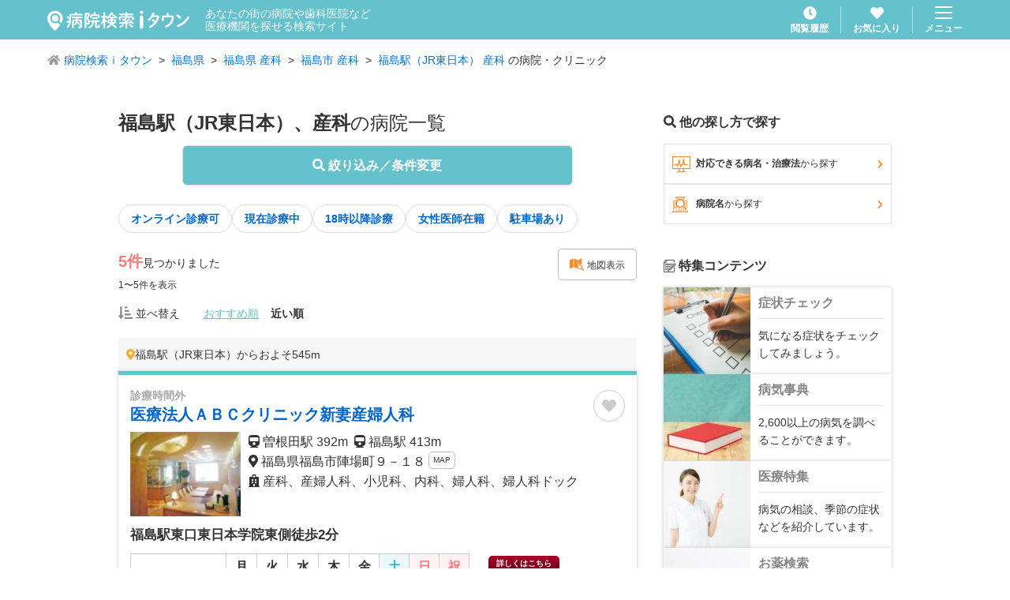

--- FILE ---
content_type: text/css; charset=UTF-8
request_url: https://medical.itp.ne.jp/_next/static/css/b624fdaceb92f97c.css
body_size: 4335
content:
.MapFooter_mapFooter__3npCD{height:65px;background-color:#65c1cb;padding:0 20px;display:flex;flex-direction:column;justify-content:center;align-items:flex-end}.MapFooter_mapFooter__copyright__fNtno{margin-top:5px;line-height:1;display:block;font-size:11px;text-align:right;color:#fff}.SearchTitle_searchTitle__RKAqR{font-size:24px;line-height:1.2;margin-bottom:15px;color:#333}.SearchTitle_searchTitle__strong__1TA2x{font-size:inherit;font-weight:700}.SearchTitle_searchTitle__keyword__hxTym{font-size:14px}.SearchFooter_searchFooter__e7e_n{width:100%;height:70px;background-color:hsla(0,0%,97%,.9);display:flex;justify-content:center;align-items:center}.SearchFooter_searchFooter__body__VIcRh{width:300px}.RadioCheckButton_radioCheckButton__zOE_u{display:block}.RadioCheckButton_radioCheckButton--inlineBlock__HAxbL{display:inline-block}.RadioCheckButton_radioCheckButton--alignLeft__vHzWQ .RadioCheckButton_radioCheckButton__label__Zi_4l{text-align:left}.RadioCheckButton_radioCheckButton--inlineBlock__HAxbL .RadioCheckButton_radioCheckButton__label__Zi_4l{display:inline-block}.RadioCheckButton_radioCheckButton__input__4juzK{display:none}.RadioCheckButton_radioCheckButton__label__Zi_4l{font-size:12px;display:block;width:100%;border:1px solid #999;background-color:#fff;border-radius:3px;text-align:center;padding:10px;line-height:1.2;cursor:pointer;-webkit-user-select:none;-moz-user-select:none;user-select:none}.RadioCheckButton_radioCheckButton__label__Zi_4l:hover{border-color:#65c1cb;background-color:#e4fdfd}.RadioCheckButton_radioCheckButton__label__icon__vVPql{font-size:14px;vertical-align:text-bottom;margin-right:5px}.RadioCheckButton_radioCheckButton__label__icon--active__CxXQv{display:none}.RadioCheckButton_radioCheckButton__input__4juzK:checked+.RadioCheckButton_radioCheckButton__label__Zi_4l{color:#fff;background-color:#2ec1b4;border-color:#2ec1b4}.RadioCheckButton_radioCheckButton__input__4juzK:checked+.RadioCheckButton_radioCheckButton__label__Zi_4l>.RadioCheckButton_radioCheckButton__label__icon__vVPql{display:none}.RadioCheckButton_radioCheckButton__input__4juzK:checked+.RadioCheckButton_radioCheckButton__label__Zi_4l>.RadioCheckButton_radioCheckButton__label__icon--active__CxXQv{display:inline}.CustomSelect_customSelect__V3Y6S{font-size:12px;display:block;position:relative;width:100%;overflow:hidden;border:1px solid #999;background-color:#fff}.CustomSelect_customSelect--sizeSmall__xzv3u{width:100px}.CustomSelect_customSelect__item__2p9mj{font-size:inherit;-webkit-appearance:none;-moz-appearance:none;appearance:none;display:block;width:calc(100% + 5em);outline:none;padding:10px;line-height:1;border:0;background:none}.CustomSelect_customSelect__icon__xrSUr{position:absolute;top:50%;right:10px;transform:translateY(-50%);pointer-events:none;font-size:12px}.AddTerms_addTermWeekList__gd9J8{margin:10px 0 20px;display:flex;justify-content:space-between;flex-wrap:wrap}.AddTerms_addTermWeekList__item__JG6xP{width:calc(20% - 5px)}.AddTerms_addTermWeekList__item__JG6xP:nth-child(n+6){width:calc(33% - 5px);margin-top:5px}.AddTerms_addTermWeekList__item__JG6xP:nth-child(6){color:#0d1fab}.AddTerms_addTermWeekList__item__JG6xP:nth-child(7),.AddTerms_addTermWeekList__item__JG6xP:nth-child(8){color:red}.AddTerms_addTermLabel__pJDQS{font-size:13px;font-weight:700;color:#333;margin-bottom:5px}.AddTerms_addTermLabel__attention__UgCfx{font-size:10px;color:red}.AddTerms_addTermList__KCmzi{display:flex;flex-wrap:wrap;margin-bottom:15px}.AddTerms_addTermList--toggle__KeJjR{display:none}.AddTerms_addTermList--active__lZvs8{display:flex}.AddTerms_addTermList--3column__Lenzj .AddTerms_addTermList__item__zn9U1{width:32%;margin-right:2%}.AddTerms_addTermList--3column__Lenzj .AddTerms_addTermList__item__zn9U1:nth-child(3n){margin-right:0}.AddTerms_addTermList--3column__Lenzj .AddTerms_addTermList__item__zn9U1:nth-child(n+4){margin-top:10px}.AddTerms_addTermList--4column__GLTt7 .AddTerms_addTermList__item__zn9U1{width:23.5%;margin-right:2%}.AddTerms_addTermList--4column__GLTt7 .AddTerms_addTermList__item__zn9U1:nth-child(4n){margin-right:0}.AddTerms_addTermList--4column__GLTt7 .AddTerms_addTermList__item__zn9U1:nth-child(n+5){margin-top:10px}.AddTerms_addTermToggleTrigger__b1tfE{font-size:12px;display:block;width:100%;border:1px solid #999;background-color:#fff;border-radius:3px;text-align:center;padding:10px;line-height:1.2;cursor:pointer;-webkit-user-select:none;-moz-user-select:none;user-select:none}.AddTerms_addTermToggleTrigger__b1tfE:hover{border-color:#65c1cb;background-color:#e4fdfd}.AddTerms_addTermToggleTrigger--active___oLKT{color:#fff;background-color:#2ec1b4;border-color:#2ec1b4}.AddTermModal_addTermModalWrapper__TXwVz{padding:30px 70px;max-height:550px;overflow:auto}.RadioCheckText_radioCheckText__Bj6zX{font-size:inherit;display:inline-block;font-weight:inherit}.RadioCheckText_radioCheckText__input__OASVX{display:none}.RadioCheckText_radioCheckText__label__RjBhq{display:inline-block;font-size:inherit;font-weight:inherit;width:100%;position:relative;padding-left:25px;line-height:1;-webkit-user-select:none;-moz-user-select:none;user-select:none;cursor:pointer}.RadioCheckText_radioCheckText__label__text__1wx3m{font-weight:inherit}.RadioCheckText_radioCheckText__label__icon__JZ9G8{position:absolute;top:50%;left:0;transform:translateY(-50%);font-size:16px}.RadioCheckText_radioCheckText__label__icon--active__Mwxbv{z-index:100;visibility:hidden}.RadioCheckText_radioCheckText__input__OASVX:checked+.RadioCheckText_radioCheckText__label__RjBhq>.RadioCheckText_radioCheckText__label__icon__JZ9G8{visibility:visible}.SelectCategoryModal_categoryAreaCaption__Oobhx{color:red;font-weight:400;font-size:12px;margin-left:5px}.SelectCategoryModal_selectCityList__V5cO_{display:flex;flex-wrap:wrap;padding:0 10px}.SelectCategoryModal_selectCityList--unspace___5ZzB{padding:0}.SelectCategoryModal_selectCityList__item__W9JmF{width:20%}.SelectCategoryModal_selectCityList__item__W9JmF:nth-child(n+6){margin-top:10px}.SelectCategoryModal_selectLabel__pXIJF{display:block;font-weight:700;background-color:#f2fcfc;padding:10px;line-height:1;margin-bottom:10px;font-size:16px}.SelectCategoryModal_selectCityList__V5cO_+.SelectCategoryModal_selectLabel__pXIJF{margin-top:30px}.SelectCategoryModal_categoryListBox__i5TQl{overflow:auto;height:500px}.SelectAreaModal_selectPrefecture__dPM3R{display:flex}.SelectAreaModal_selectPrefecture__dPM3R+.SelectAreaModal_selectPrefecture__dPM3R{margin-top:15px}.SelectAreaModal_selectPrefecture__regionName__lATbY{font-size:16px;width:140px;font-weight:700}.SelectAreaModal_selectPrefecture__list__PxqVK{flex:auto;display:flex}.SelectAreaModal_selectPrefecture__list__item__HY6t5+.SelectAreaModal_selectPrefecture__list__item__HY6t5{padding-left:10px;margin-left:10px;border-left:1px solid #ddd}.SelectAreaModal_selectCityList__sS0bg{display:flex;flex-wrap:wrap;padding:0 10px;gap:10px 0}.SelectAreaModal_selectCityList--border__F2rrO{border-top:20px solid #f2fcfc;padding:20px 0 0}.SelectAreaModal_selectCityList__item__UVnS5{width:25%}.SelectAreaModal_selectLabel__uP3QS{display:block;font-weight:700;background-color:#f2fcfc;padding:10px;line-height:1;margin-bottom:10px;font-size:16px}.SelectAreaModal_selectCityList__sS0bg+.SelectAreaModal_selectLabel__uP3QS{margin-top:30px}.SelectAreaModal_selectAreaWrapper__lxNRi{max-height:500px;overflow:auto}.SelectStationModal_selectPrefecture__Qz7cd{display:flex}.SelectStationModal_selectPrefecture__Qz7cd+.SelectStationModal_selectPrefecture__Qz7cd{margin-top:15px}.SelectStationModal_selectPrefecture__regionName__TNlfq{font-size:16px;width:140px;font-weight:700}.SelectStationModal_selectPrefecture__list__CcAgj{flex:auto;display:flex}.SelectStationModal_selectPrefecture__list__item__3J4nw+.SelectStationModal_selectPrefecture__list__item__3J4nw{padding-left:10px;margin-left:10px;border-left:1px solid #ddd}.SelectStationModal_selectLine__OlhFi{display:flex;border-top:1px solid #ddd}.SelectStationModal_selectLine__OlhFi:last-child{border-bottom:1px solid #ddd}.SelectStationModal_selectLine__name__B8i8o{background:#f1f1f1;width:160px;font-weight:700;padding:10px}.SelectStationModal_selectLine__body__Krsln{width:calc(100% - 160px);padding:10px}.SelectStationModal_selectAreaWrapper__xYCZ0{max-height:500px;overflow:auto}.MapResultItem_mapResultItem__wGq2x{padding:10px;border-top:1px solid #ddd;display:flex;align-items:center;justify-content:space-between;cursor:pointer}.MapResultItem_mapResultItem__wGq2x:last-child{border-bottom:1px solid #ddd}.MapResultItem_mapResultItem--active__oFhep,.MapResultItem_mapResultItem__wGq2x:hover{border-color:#65c1cb;background:#ebfdff}.MapResultItem_mapResultItem--active__oFhep+.MapResultItem_mapResultItem__wGq2x,.MapResultItem_mapResultItem__wGq2x:hover+.MapResultItem_mapResultItem__wGq2x{border-color:#65c1cb}.MapResultItem_mapResultItem__body__tVEbg{width:230px}.MapResultItem_mapResultItem__title__IF_VP{font-size:14px;color:#0072d3;font-weight:700;line-height:1.4}.MapResultItem_mapResultItem__category__UsNvU{color:#333;font-size:11px;text-overflow:ellipsis;white-space:nowrap;overflow:hidden}.MapResultItem_mapResultItem__status__xK8YT{font-size:13px;font-weight:700;color:#ee2204}.MapResultItem_mapResultItem__status--inactive__PRwcs{color:#656565}.MapResultItem_mapResultItem__link__KghAy{display:block;color:#fff}.MapResultItem_mapResultItem__button__4_ScU{width:90px;text-align:center;background-color:#65c1cb;border-radius:5px;padding:5px;white-space:nowrap}.SelectCommitmentAreaModal_selectPrefecture__O_64V{display:flex}.SelectCommitmentAreaModal_selectPrefecture__O_64V+.SelectCommitmentAreaModal_selectPrefecture__O_64V{margin-top:15px}.SelectCommitmentAreaModal_selectPrefecture__regionName__W3iyC{font-size:16px;width:140px;font-weight:700}.SelectCommitmentAreaModal_selectPrefecture__list__HdypJ{flex:auto;display:flex;flex-wrap:wrap}.SelectCommitmentAreaModal_selectPrefecture__list__item__m2jQ_+.SelectCommitmentAreaModal_selectPrefecture__list__item__m2jQ_{padding-left:10px;margin-left:10px;border-left:1px solid #ddd}.SelectCommitmentAreaModal_selectCityList__8132y{display:flex;flex-wrap:wrap;padding:0 10px;gap:10px 0}.SelectCommitmentAreaModal_selectCityList--border__RlIEI{border-top:20px solid #f2fcfc;padding:20px 0 0}.SelectCommitmentAreaModal_selectCityList__item__ZxxK7{width:25%}.SelectCommitmentAreaModal_selectLabel__HD82k{display:block;font-weight:700;background-color:#f2fcfc;padding:10px;line-height:1;margin-bottom:10px;font-size:16px}.SelectCommitmentAreaModal_selectCityList__8132y+.SelectCommitmentAreaModal_selectLabel__HD82k{margin-top:30px}.SelectCommitmentAreaModal_selectAreaWrapper__xyuhu{max-height:500px;overflow:auto}.SelectCommitmentStationModal_selectPrefecture__jUQCs{display:flex}.SelectCommitmentStationModal_selectPrefecture__jUQCs+.SelectCommitmentStationModal_selectPrefecture__jUQCs{margin-top:15px}.SelectCommitmentStationModal_selectPrefecture__regionName___ufHL{font-size:16px;width:140px;font-weight:700}.SelectCommitmentStationModal_selectPrefecture__list__v_pzw{flex:auto;display:flex}.SelectCommitmentStationModal_selectPrefecture__list__item__ZZ3kf+.SelectCommitmentStationModal_selectPrefecture__list__item__ZZ3kf{padding-left:10px;margin-left:10px;border-left:1px solid #ddd}.SelectCommitmentStationModal_selectLine__i6vYz{display:flex;border-top:1px solid #ddd}.SelectCommitmentStationModal_selectLine__i6vYz:last-child{border-bottom:1px solid #ddd}.SelectCommitmentStationModal_selectLine__name__QayaD{background:#f1f1f1;width:160px;font-weight:700;padding:10px}.SelectCommitmentStationModal_selectLine__body__DqS3Q{width:calc(100% - 160px);padding:10px}.SelectCommitmentStationModal_selectAreaWrapper__nnZCR{max-height:500px;overflow:auto}.HospitalSearchForm_hospitalSearch__NxGBZ{display:flex;justify-content:space-between}.HospitalSearchForm_hospitalSearch__input___8Hpy{width:calc(100% - 105px)}.HospitalSearchForm_hospitalSearch__input--small__gR9_7{width:calc(100% - 85px)}.HospitalSearchForm_hospitalSearch__button__QZwfW{width:100px}.HospitalSearchForm_hospitalSearch__button--small__Ve9j2{width:80px}.MapShopCard_mapShopCard__eD9_S{padding:5px;border:1px solid #ccc;background-color:#fff}.MapShopCard_mapShopCard__title__ytEk1{font-size:15px;font-weight:700;color:#0072d3;white-space:normal}.MapShopCard_mapShopCard__caption__FGCIo{width:21em;font-size:11px;text-overflow:ellipsis;white-space:nowrap;overflow:hidden}.MapShopCard_mapShopCard__status__vkwQK{color:#ee2204;font-size:13px;font-weight:700}.MapShopCard_mapShopCard__status--inactive__rISMZ{color:#656565}.MapShopCard_mapShopCard__link__v8ZOH{display:flex;justify-content:space-between}.MapShopCard_mapShopCard__link__item__hYYfY{width:75px}.MapShopCard_mapShopCard__group__7ysnC{display:flex;align-items:flex-end;justify-content:space-between}.ShopPopup_shopPopup__209CI{position:relative;z-index:101;width:400px;display:flex;flex-direction:column;gap:10px}.ShopPopup_shopPopup__closeButton__NbjfP{position:absolute;top:-2px;right:0;font-size:26px}.ShopPopup_shopPopup__209CI:after,.ShopPopup_shopPopup__209CI:before{top:100%;left:50px;border:solid transparent;content:" ";height:0;width:0;position:absolute;pointer-events:none}.ShopPopup_shopPopup__inner__6n6Rz{max-height:190px;overflow:auto;display:flex;flex-direction:column;gap:10px}.ShopPopup_shopPopup__item__oksGj{background:#fff}.SearchMap_resultAttention__txZ9l{cursor:pointer;color:#131edd;font-size:12px}.SearchMap_resultAttention__text__8MkA0{font-size:12px}.SearchMap_map__JB2jE{display:flex;height:calc(100vh - 115px)}.SearchMap_map__sidebar__Rjxd3{width:350px;height:100%;box-shadow:2px 0 2px 0 rgba(0,0,0,.1);background-color:#fff;position:relative;z-index:10;overflow:hidden;display:flex;flex-direction:column}.SearchMap_map__sidebarList__z1fCY{flex-basis:100%;overflow:auto}.SearchMap_map__contents__fdZZz{width:calc(100% - 350px);height:100%;position:relative}.SearchMap_map__contents__body__wBER0{position:relative;width:100%;height:100%;overflow:hidden;margin:0 auto}.SearchMap_map__researchButton__4clZH{position:absolute;width:250px;top:45px;left:50%;transform:translateX(-50%);z-index:100}.SearchMap_map__searchCurrentLocation__KltQ5{width:52px;height:52px;background-color:#fff;box-shadow:0 0 3px 0 rgba(0,0,0,.3);border-radius:30px;position:absolute;right:10px;bottom:10px;color:#ffa92f;z-index:100}.SearchMap_map__searchCurrentLocationIcon___ttgX{display:block;font-size:22px;color:inherit}.SearchMap_map__searchCurrentLocationText__MZ3RY{font-size:10px;font-weight:700}.SearchMap_mapBack__CEs44{padding:20px 20px 5px;background-color:#fff}.SearchMap_mapBack__button__35OUr{font-size:17px}.SearchMap_mapResult__BLf5m{display:flex;justify-content:space-between;margin-top:15px;align-items:center}.SearchMap_mapResult__button__m8ITd{width:110px}.MapShopCard_mapShopCard__mvddB{padding:5px;border:1px solid #ccc}.MapShopCard_mapShopCard__mvddB+.MapShopCard_mapShopCard__mvddB{border-top:0}.MapShopCard_mapShopCard__body__Sax3H{width:calc(100% - 165px)}.MapShopCard_mapShopCard__title__Y1CZj{font-size:15px;font-weight:700;color:#0072d3}.MapShopCard_mapShopCard__caption__BqA7j{font-size:11px;text-overflow:ellipsis;white-space:nowrap;overflow:hidden}.MapShopCard_mapShopCard__status__a916q{color:#ee2204;font-size:13px;font-weight:700}.MapShopCard_mapShopCard__status--inactive__kMZOD{color:#656565}.MapShopCard_mapShopCard__link__iRAYm{width:155px;display:flex;justify-content:space-between}.MapShopCard_mapShopCard__link__item__FDP9x{width:75px}.MapShopCard_mapShopCard__link__item--hidden__gDlcz{visibility:hidden}.MapShopCard_mapShopCard__group__F1Mfk{display:flex;align-items:flex-end;justify-content:space-between}.SearchHeader_searchHeader__qqbyo{position:-webkit-sticky;position:sticky;top:0;left:0;width:100%;background-color:#65c1cb;box-shadow:0 0 6px 0 rgba(0,0,0,.3);z-index:500;height:45px}.SearchHeader_searchHeader__left__DXAOz{position:absolute;left:15px;top:50%;transform:translateY(-50%);z-index:1}.SearchHeader_searchHeader__right__S4PzG{position:absolute;right:15px;top:50%;transform:translateY(-50%);z-index:10}.SearchHeader_searchHeader__title__9sBNa{width:100%;position:absolute;top:50%;transform:translateY(-50%);font-size:16px;font-weight:700;text-align:center;color:#333}.SearchHeader_searchHeader__form__gYXG0{position:absolute;width:calc(100% - 55px);right:10px;top:50%;transform:translateY(-50%)}.RadioCheckButton_radioCheckButton--inlineBlock__y1b_1{display:inline-block}.RadioCheckButton_radioCheckButton--alignLeft__eqiPD .RadioCheckButton_radioCheckButton__label__i4Dzj{text-align:left}.RadioCheckButton_radioCheckButton--inlineBlock__y1b_1 .RadioCheckButton_radioCheckButton__label__i4Dzj{display:inline-block}.RadioCheckButton_radioCheckButton__input__cxKNt{display:none}.RadioCheckButton_radioCheckButton__label__i4Dzj{font-size:12px;display:block;width:100%;border:1px solid #999;background-color:#fff;border-radius:3px;text-align:center;padding:10px;line-height:1.2;cursor:pointer;-webkit-user-select:none;-moz-user-select:none;user-select:none}.RadioCheckButton_radioCheckButton__label__icon__Qj3lY{width:14px;height:14px;vertical-align:text-bottom;margin-right:5px}.RadioCheckButton_radioCheckButton__label__icon--active__yFVf7{display:none}.RadioCheckButton_radioCheckButton__input__cxKNt:checked+.RadioCheckButton_radioCheckButton__label__i4Dzj{color:#fff;background-color:#2ec1b4;border-color:#2ec1b4}.RadioCheckButton_radioCheckButton__input__cxKNt:checked+.RadioCheckButton_radioCheckButton__label__i4Dzj>.RadioCheckButton_radioCheckButton__label__icon__Qj3lY{display:none}.RadioCheckButton_radioCheckButton__input__cxKNt:checked+.RadioCheckButton_radioCheckButton__label__i4Dzj>.RadioCheckButton_radioCheckButton__label__icon--active__yFVf7{display:inline}.CustomSelect_customSelect__5pMJQ{font-size:12px;display:block;position:relative;width:100%;overflow:hidden;border:1px solid #999;border-radius:3px;background-color:#fff}.CustomSelect_customSelect--sizeSmall__vf7pM{width:100px}.CustomSelect_customSelect__item__fRvGG{font-size:inherit;-webkit-appearance:none;-moz-appearance:none;appearance:none;display:block;width:calc(100% + 5em);outline:none;padding:12px;line-height:1;border:0;background:none}.CustomSelect_customSelect__icon__LQZjC{position:absolute;top:50%;right:10px;transform:translateY(-50%);pointer-events:none;font-size:inherit}.AddTerms_addTermBox__CRHc4{display:flex;flex-wrap:wrap}.AddTerms_addTermWeek__box__ul__vA95E{display:flex;margin:0 0 20px;flex-wrap:wrap;justify-content:space-between}.AddTerms_addTermWeek__box__ul__item__SQkkX{width:calc(20% - 5px)}.AddTerms_addTermWeek__box__ul__item__SQkkX:nth-child(n+6){width:calc(33% - 5px);margin-top:5px}.AddTerms_addTermWeek__box__ul__item__SQkkX:nth-child(6){color:#0d1fab}.AddTerms_addTermWeek__box__ul__item__SQkkX:nth-child(7),.AddTerms_addTermWeek__box__ul__item__SQkkX:nth-child(8){color:red}.AddTerms_addTerm__radioCheck__MIEdD{width:calc(50% - 2px);margin-right:4px}.AddTerms_addTerm__radioCheck--wide__h5THB{width:70%}.AddTerms_addTerm__radioCheck__MIEdD:nth-child(2n){margin-right:0}.AddTerms_addTerm__radioCheck__MIEdD:nth-child(n+3){margin-top:4px}.AddTerms_addTerm__radioCheckOther__LR81z{text-align:left}.AddTerms_addTermSubLabel__LWups{font-size:14px;font-weight:700;margin-top:20px}.AddTerms_addTermSubLabel__LWups:first-child{margin-top:0}.AddTerms_addTermSubLabel__attention__9_ENy{font-size:10px;color:red}.AddTerms_addTermToggleButton__KuSNB{font-size:13px;display:inline-block;width:calc(50% - 2px);background-color:#fff;border-radius:3px;text-align:center;line-height:1.2;padding:10px;border:1px solid #999;margin-top:4px}.AddTerms_addTermToggleButton--flexible__Lf1BZ{margin:0;display:block;width:100%}.AddTerms_addTermToggleButton__KuSNB:nth-child(2n){margin-right:0}.AddTerms_addTermToggleButton--active__VUpFP{background-color:#2ec1b4;border-color:#2ec1b4;color:#fff}.AddTerms_addTermSelectTime__box__uXHwj{width:100%;display:none}.AddTerms_addTermSelectTime__box--active__Dzirh{display:block}.AddTerms_addTermSelectTime__box__inner__jdmL7{display:flex}.AddTerms_addTermSelectTime__box__inner__timeBox__2EOY_{display:flex;width:calc(50% - 2px);margin-top:3px;margin-right:4px;justify-content:space-between}.AddTerms_addTermSelectTime__box__inner__timeBox__select__x7BwG{width:49%}.CategorySuggestModal_easySearchSuggestLabel__sOqb1{font-size:12px;font-weight:700;margin-top:20px;line-height:1;margin-bottom:10px}.CategorySuggestModal_easySearchSuggestLabel__sOqb1:first-child{margin-top:0}.RadioCheckBox_radioCheckBox__Abc_L{font-weight:inherit;border-bottom:1px solid #ccc}.RadioCheckBox_radioCheckBox--gray__gOTs8{background-color:#f7f7f7}.RadioCheckBox_radioCheckBox--darkGray__d971v{background-color:#e7e7e7}.RadioCheckBox_radioCheckBox__input__BEw39{display:none}.RadioCheckBox_radioCheckBox__label__iqdsw{display:block;font-weight:inherit;width:100%;position:relative;line-height:1.2;padding:17px 30px 17px 40px;font-weight:700;color:#333}.RadioCheckBox_radioCheckBox__label--indent1___AZAp{padding-left:55px}.RadioCheckBox_radioCheckBox__label--indent2__WcMh9{padding-left:70px}.RadioCheckBox_radioCheckBox__label--indent3__2_7rY{padding-left:85px}.RadioCheckBox_radioCheckBox__label__text__0ete7{font-weight:inherit}.RadioCheckBox_radioCheckBox__label__icon__1D6t4{position:absolute;top:50%;left:15px;transform:translateY(-50%);width:18px;height:auto}.RadioCheckBox_radioCheckBox__label__icon--indent1__1b_ma{left:30px}.RadioCheckBox_radioCheckBox__label__icon--indent2__5dmfD{left:45px}.RadioCheckBox_radioCheckBox__label__icon--indent3__0qcPF{left:60px}.RadioCheckBox_radioCheckBox__label__icon--active__zmR_J{z-index:100;visibility:hidden}.RadioCheckBox_radioCheckBox__input__BEw39:checked+.RadioCheckBox_radioCheckBox__label__iqdsw{background-color:#d3fbff}.RadioCheckBox_radioCheckBox__input__BEw39:checked+.RadioCheckBox_radioCheckBox__label__iqdsw>.RadioCheckBox_radioCheckBox__label__icon__1D6t4{visibility:visible}.AttentionText_attentionText__xM6tl{color:red;font-size:12px}.CommitmentAreaAccordion_areaAccordionWrapper__XnMvN{border-top:1px solid #ccc}.SearchMap_mapSearch__i3Czx{position:relative;width:100%;height:calc(100% - 180px)}.SearchMap_mapSearch__body__Wr093{width:100%}.SearchMap_mapSearch__research__e0j29{position:absolute;left:50%;top:10px;z-index:100;transform:translateX(-50%);width:calc(100% - 240px)}.SearchMap_mapSearch__viewButton__FalfL{position:absolute;top:10px;right:10px;display:block;width:100px;font-size:12px;border-radius:5px;text-align:center;border:1px solid #ccc;padding:8px 0;line-height:1;z-index:100;background:#fff;color:inherit}.SearchMap_mapSearch__viewButton__icon__MffFh{vertical-align:sub;font-size:16px;color:#ffb95a}.SearchMap_mapSearch__optionButton___8OrK{width:55px;height:55px;background-color:#fff;box-shadow:0 0 3px 0 rgba(0,0,0,.3);border-radius:30px;position:fixed;z-index:100;line-height:1}.SearchMap_mapSearch__optionButton--currentPosition__DR0Xm{color:#ffa92f;width:40px;height:40px;left:10px;bottom:255px;border:1px solid #ffa92f;border-radius:6px}.SearchMap_mapSearch__optionButton--changeTerm__Ua4yO{right:10px;bottom:150px;color:#65c1cb;border:2px solid #65c1cb}.SearchMap_mapSearch__optionButton__icon__c_oTh{display:block;font-size:18px;color:inherit}.SearchMap_mapSearch__optionButton__text__3cA7n{font-size:10px;font-weight:700}.SearchMap_attention__yueG6{align-items:center;height:50px;font-size:12px;color:#131edd;margin-top:10px;padding-left:10px;padding-right:10px}.SearchMap_mapTotalHits__xIX9Q{position:absolute;top:10px;left:10px;display:block;width:80px;border-radius:5px;text-align:center;border:1px solid #ccc;padding:9px 0;line-height:1;z-index:100;background:#fff;font-weight:700;color:#ff7979}